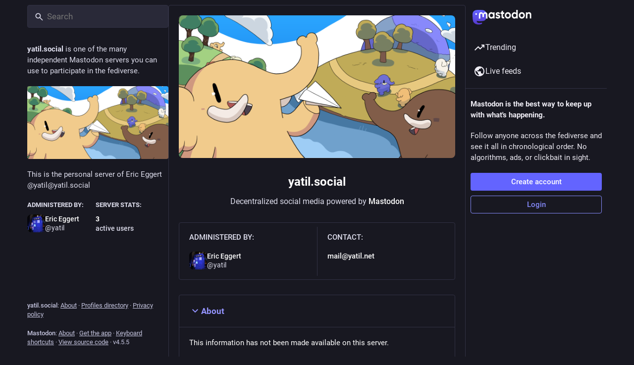

--- FILE ---
content_type: text/javascript
request_url: https://yatil.social/packs/about-index-emX1weGw.js
body_size: 3244
content:
var S=Object.defineProperty;var y=(a,s,t)=>s in a?S(a,s,{enumerable:!0,configurable:!0,writable:!0,value:t}):a[s]=t;var j=(a,s,t)=>y(a,typeof s!="symbol"?s+"":s,t);import{j as e}from"./client-By3tlFYA.js";import{r as h,u as I,a as M,i as D}from"./index-TEHZzOO_.js";import{H as L}from"./Helmet-BG0DmkIY.js";import{a5 as C,ax as E,a as _,by as w,j as A,k as T,eD as B,eE as F}from"./useSelectableClick-C6FBaLSu.js";import{A as H}from"./index-QrC02i9S.js";import{C as R}from"./column-KuFpKGtG.js";import{S as $}from"./server_hero_image-IQTTUmxW.js";import{S as m}from"./skeleton-CwYXpOUk.js";import{L as z}from"./link_footer-DV5Raeuc.js";import{c as P}from"./index-DkCxcZFY.js";import{M as d}from"./message-CVkQtbZv.js";import"./short_number-C9zm8Jg6.js";import"./numbers-BLyy7tyF.js";import"./relative_timestamp-BOUL06oe.js";import"./ready-DpOgoWSg.js";import"./index-DUY7J2K7.js";import"./api-C8Dh2R2O.js";import"./index-DiPYjm3h.js";import"./load_locale-Fyp848fa.js";import"./status_quoted-DN_a2ko9.js";import"./counters-O2iLRFgv.js";import"./follow_button-DC1XDMtC.js";import"./verified_badge-CEF_3fMz.js";import"./scroll-BygYx8ga.js";const G=a=>h.createElement("svg",{xmlns:"http://www.w3.org/2000/svg",height:24,viewBox:"0 -960 960 960",width:24,...a},h.createElement("path",{d:"M480-345 240-585l56-56 184 184 184-184 56 56-240 240Z"})),x=({title:a,children:s,open:t=!1,onOpen:n})=>{const[o,r]=h.useState(!t),i=h.useCallback(()=>{r(l=>!l),n==null||n()},[n]);return e.jsxs("div",{className:P("about__section",{active:!o}),children:[e.jsxs("button",{className:"about__section__title",tabIndex:0,onClick:i,children:[e.jsx(C,{id:o?"chevron-right":"chevron-down",icon:o?E:G})," ",a]}),!o&&e.jsx("div",{className:"about__section__body",children:s})]})},g=M({rules:{id:"about.rules",defaultMessage:"Server rules"},defaultLocale:{id:"about.default_locale",defaultMessage:"Default"}});function J(a,s){var r;const t=s.find(i=>i.value===a);if(t)return t.value;const n=a.split("-")[0],o=s.find(i=>i.value.split("-")[0]===n);return(r=o==null?void 0:o.value)!=null?r:"default"}const Y=({isLoading:a=!1})=>{const s=I(),t=_(l=>q(l,s)),[n,o]=h.useState(()=>J(s.locale,t)),r=_(l=>Z(l,n)),i=h.useCallback(l=>{o(l.currentTarget.value)},[]);return a?e.jsx(x,{title:s.formatMessage(g.rules)}):r.length===0?e.jsx(x,{title:s.formatMessage(g.rules),children:e.jsx("p",{children:e.jsx(d,{id:"about.not_available",defaultMessage:"This information has not been made available on this server."})})}):e.jsxs(x,{title:s.formatMessage(g.rules),children:[e.jsx("ol",{className:"rules-list",children:r.map(l=>e.jsxs("li",{children:[e.jsx("div",{className:"rules-list__text",children:l.text}),!!l.hint&&e.jsx("div",{className:"rules-list__hint",children:l.hint})]},l.id))}),t.length>1&&e.jsxs("div",{className:"rules-languages",children:[e.jsx("label",{htmlFor:"language-select",children:e.jsx(d,{id:"about.language_label",defaultMessage:"Language"})}),e.jsx("select",{onChange:i,id:"language-select",children:t.map(l=>e.jsx("option",{value:l.value,selected:l.value===n,children:l.text},l.value))})]})]})},N=a=>{const s=a.server.getIn(["server","rules"]);return s?s.toJS():[]},Z=w([N,(a,s)=>s],(a,s)=>a.map(t=>{const n=t.translations;if(!n)return t;const o=s.split("-")[0];return o&&n[o]&&(t.text=n[o].text,t.hint=n[o].hint),n[s]&&(t.text=n[s].text,t.hint=n[s].hint),t})),q=w([N,(a,s)=>s],(a,s)=>{var o;const t={default:{value:"default",text:s.formatMessage(g.defaultLocale)}},n=Intl.DisplayNames&&new Intl.DisplayNames(s.locale,{type:"language"});for(const{translations:r}of a)for(const i in r)t[i]||(t[i]={value:i,text:(o=n==null?void 0:n.of(i))!=null?o:i});return Object.values(t)}),u=M({title:{id:"column.about",defaultMessage:"About"},blocks:{id:"about.blocks",defaultMessage:"Moderated servers"},silenced:{id:"about.domain_blocks.silenced.title",defaultMessage:"Limited"},silencedExplanation:{id:"about.domain_blocks.silenced.explanation",defaultMessage:"You will generally not see profiles and content from this server, unless you explicitly look it up or opt into it by following."},suspended:{id:"about.domain_blocks.suspended.title",defaultMessage:"Suspended"},suspendedExplanation:{id:"about.domain_blocks.suspended.explanation",defaultMessage:"No data from this server will be processed, stored or exchanged, making any interaction or communication with users from this server impossible."}}),v={silence:{title:u.silenced,explanation:u.silencedExplanation},suspend:{title:u.suspended,explanation:u.suspendedExplanation}},K=a=>({server:a.getIn(["server","server"]),locale:a.getIn(["meta","locale"]),extendedDescription:a.getIn(["server","extendedDescription"]),domainBlocks:a.getIn(["server","domainBlocks"])});class O extends h.PureComponent{constructor(){super(...arguments);j(this,"handleDomainBlocksOpen",()=>{const{dispatch:t}=this.props;t(F())})}componentDidMount(){const{dispatch:t}=this.props;t(T()),t(B())}render(){var b,f;const{multiColumn:t,intl:n,server:o,extendedDescription:r,domainBlocks:i,locale:l}=this.props,p=o.get("isLoading");return e.jsxs(R,{bindToDocument:!t,label:n.formatMessage(u.title),children:[e.jsxs("div",{className:"scrollable about",children:[e.jsxs("div",{className:"about__header",children:[e.jsx($,{blurhash:o.getIn(["thumbnail","blurhash"]),src:o.getIn(["thumbnail","url"]),srcSet:(b=o.getIn(["thumbnail","versions"]))==null?void 0:b.map((c,k)=>"".concat(c," ").concat(k.replace("@",""))).join(", "),className:"about__header__hero"}),e.jsx("h1",{children:p?e.jsx(m,{width:"10ch"}):o.get("domain")}),e.jsx("p",{children:e.jsx(d,{id:"about.powered_by",defaultMessage:"Decentralized social media powered by {mastodon}",values:{mastodon:e.jsx("a",{href:"https://joinmastodon.org",className:"about__mail",target:"_blank",rel:"noopener",children:"Mastodon"})}})})]}),e.jsxs("div",{className:"about__meta",children:[e.jsxs("div",{className:"about__meta__column",children:[e.jsx("h4",{children:e.jsx(d,{id:"server_banner.administered_by",defaultMessage:"Administered by:"})}),e.jsx(H,{id:o.getIn(["contact","account","id"]),size:36,minimal:!0})]}),e.jsx("hr",{className:"about__meta__divider"}),e.jsxs("div",{className:"about__meta__column",children:[e.jsx("h4",{children:e.jsx(d,{id:"about.contact",defaultMessage:"Contact:"})}),p?e.jsx(m,{width:"10ch"}):e.jsx("a",{className:"about__mail",href:"mailto:".concat(o.getIn(["contact","email"])),children:o.getIn(["contact","email"])})]})]}),e.jsx(x,{open:!0,title:n.formatMessage(u.title),children:r.get("isLoading")?e.jsxs(e.Fragment,{children:[e.jsx(m,{width:"100%"}),e.jsx("br",{}),e.jsx(m,{width:"100%"}),e.jsx("br",{}),e.jsx(m,{width:"100%"}),e.jsx("br",{}),e.jsx(m,{width:"70%"})]}):((f=r.get("content"))==null?void 0:f.length)>0?e.jsx("div",{className:"prose",dangerouslySetInnerHTML:{__html:r.get("content")}}):e.jsx("p",{children:e.jsx(d,{id:"about.not_available",defaultMessage:"This information has not been made available on this server."})})}),e.jsx(Y,{}),e.jsx(x,{title:n.formatMessage(u.blocks),onOpen:this.handleDomainBlocksOpen,children:i.get("isLoading")?e.jsxs(e.Fragment,{children:[e.jsx(m,{width:"100%"}),e.jsx("br",{}),e.jsx(m,{width:"70%"})]}):i.get("isAvailable")?e.jsxs(e.Fragment,{children:[e.jsx("p",{children:e.jsx(d,{id:"about.domain_blocks.preamble",defaultMessage:"Mastodon generally allows you to view content from and interact with users from any other server in the fediverse. These are the exceptions that have been made on this particular server."})}),i.get("items").size>0&&e.jsx("div",{className:"about__domain-blocks",children:i.get("items").map(c=>e.jsxs("div",{className:"about__domain-blocks__domain",children:[e.jsxs("div",{className:"about__domain-blocks__domain__header",children:[e.jsx("h6",{children:e.jsx("span",{title:"SHA-256: ".concat(c.get("digest")),children:c.get("domain")})}),e.jsx("span",{className:"about__domain-blocks__domain__type",title:n.formatMessage(v[c.get("severity")].explanation),children:n.formatMessage(v[c.get("severity")].title)})]}),e.jsx("p",{children:(c.get("comment")||"").length>0?c.get("comment"):e.jsx(d,{id:"about.domain_blocks.no_reason_available",defaultMessage:"Reason not available"})})]},c.get("domain")))})]}):e.jsx("p",{children:e.jsx(d,{id:"about.not_available",defaultMessage:"This information has not been made available on this server."})})}),e.jsx(z,{}),e.jsx("div",{className:"about__footer",children:e.jsx("p",{children:e.jsx(d,{id:"about.disclaimer",defaultMessage:"Mastodon is free, open-source software, and a trademark of Mastodon gGmbH."})})})]}),e.jsxs(L,{children:[e.jsx("title",{children:n.formatMessage(u.title)}),e.jsx("meta",{name:"robots",content:"all"})]})]})}}const _e=A(K)(D(O));export{_e as default};
//# sourceMappingURL=about-index-emX1weGw.js.map
